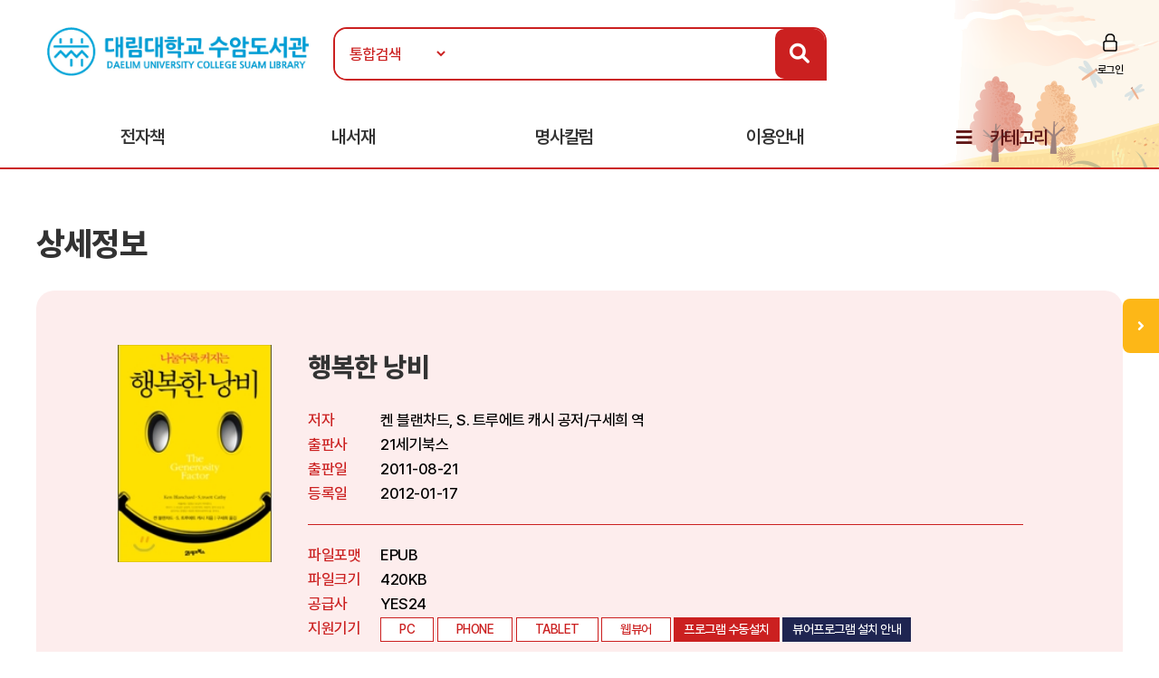

--- FILE ---
content_type: text/html; Charset=UTF-8
request_url: https://ebook.daelim.ac.kr/ebook/detail/?goods_id=5594322
body_size: 38435
content:

<!doctype html>
<html lang="ko">

<head>
<meta http-equiv="content-type" content="text/html; charset=UTF-8">
<meta http-equiv="X-UA-Compatible" content="IE=edge" />
<meta name="viewport" content="width=device-width, initial-scale=1, maximum-scale=1, minimum-scale=1, user-scalable=no, target-densitydpi=medium-dpi" />
<title>대림대학교 전자책도서관</title>
<link href="https://image.yes24.com/sysimage/renew/gnb/favicon_n.ico" type="image/x-icon" rel="shortcut icon">
<link rel="stylesheet" href="/include/css/all.css">
<link rel="stylesheet" media="screen" href="/include/css/animate.css">
<link rel="stylesheet" type="text/css" href="/include/css/content.css?v=20230313">
<link rel="stylesheet" type="text/css" href="/include/css/jquery.mmenu.all.css">
<link rel="stylesheet" type="text/css" href="/include/css/oneline_critic.css">
<script src="/include/js/wow.min.js"></script>
<script src="/include/js/jquery-3.1.1.min.js"></script>
<script src="/include/js/jquery-ui-1.12.1.js"></script>
<script type="text/javascript" src="/include/js/jquery.mmenu.min.all.js"></script>
<script src="/include/js/jquery.bxslider.min.js"></script>
<script src="/include/js/common.js"></script>
<script src="/include/js/https.js"></script>

<script>
	new WOW().init();
</script>
<script>
$(function() {
$('.top-btn').click(function(e) {
e.preventDefault();
$('body,html').animate({
    "scrollTop": 0
    }, 200);
});
var window_t = $('body,html').scrollTop();
    console.log(window_t);
    $(window).scroll(function() {
    window_t = $('body,html').scrollTop();
    });
});


	document.documentElement.style.setProperty('--main-color', '#cb2020');

	document.documentElement.style.setProperty('--sub-color', '#e35f5f');

	document.documentElement.style.setProperty('--light-color', '#fe8b8b');

	document.documentElement.style.setProperty('--button-color', '#0c52af');

	document.documentElement.style.setProperty('--strong-color', '#ffcc00');

	document.documentElement.style.setProperty('--customer-color', '#1f2551');

	document.documentElement.style.setProperty('--category-color', '#601616');

	document.documentElement.style.setProperty('--basic-color', '#3c4f6f');

	document.documentElement.style.setProperty('--basic-bg-color', '#242f42');

	document.documentElement.style.setProperty('--bg-color', '#fdeded');

	document.documentElement.style.setProperty('--button-bg-color', '#0a57bf');

	document.documentElement.style.setProperty('--headerImg-image', 'url("/images/header/autumn.png")');

</script>
</head>

<body class="bbg">
<div id="wrap">
<script type="text/javascript">

var mobile = 0;
var pc = 0;
var pc_menu = "";
var mobile_menu = "";


$(document).ready(function(){

	pc_menu = jQuery("#gnbmn").html();
	mobile_menu = pc_menu.replace(/id=\"top1/gi,'id=\"m1top1').replace(/id=\"top2/gi,'id=\"m1top2');
	mobile_menu = mobile_menu.replace(/<div class=\"clear\"><\/div>/gi,'');
	mobile_menu = mobile_menu.replace(/ class=\"left\"/gi,'');
	mobile_menu = mobile_menu.replace(/depth2/gi,'');

	jQuery("#gnbmn").html("");
	jQuery("#gnbmn").html(mobile_menu);
	//jQuery("#gnbmn .title").hide();

	jQuery('#menu').mmenu({
		"slidingSubmenus": false,
		extensions: ["pageshadow"],
		offCanvas: {
			position: "left"
		}
	});

	jQuery("#gnbmn").html("");
	jQuery("#gnbmn").html(pc_menu);

	//initTopMenu(0,0);
});

</script>

<header id="header">
	<div id="headerImg">
	</div>
    <!-- 상단 검색영역 -->
    <div class="top-wrap d_width">
		<a href="#menu">
			<span id="mo-menu"></span>
		</a>
        <div id="logo"><a href="/" title="홈으로 이동"><img src="/images/logo/logo_daelim[1].png" alt="대림대학교"></a></div>
		<form id = "Search" name="SearchForm" method="get" action="/search" onsubmit="return verifySearch(this);">
		<div class="search-wrap form-inline">
            <select name="srch_order" class="form-control">
                <option value="total" selected>통합검색</option>
				<option value="title"  >서명</option>
				<option value="author" >저자</option>
				<option value="publisher"  >출판사</option>
            </select>
            <input id="src_key" class="form-control" name="src_key" type="text" value="" placeholder=""><label hidden="" for="">검색</label>
            <a href="#" onclick="verifySearch_btn(SearchForm);" title="검색 버튼" class="search-btn"><i class="fa fa-search"></i></a>
        </div>
		</form>
	<div class="topmn wow fadeInRight delay5">
        <ul class="clearfix">
        
                <li class="login"><a href="/member/?mode=login">로그인</a></li>
        
        </ul>
</div>
<!--
                <li class="edit"><a href="/member/?mode=editPrev">정보수정</a></li>
                <li class="join"><a href="/member/?mode=join">회원가입</a></li>
        <li class="join"><a href="#">회원가입</a></li>
        <li class="notify"><a href="#">알림</a></li>
        <li class="edit"><a href="#">정보수정</a></li>
-->

    </div>
    <!-- //상단 검색영역 -->

    <!-- 메뉴영역 -->
	<script>
		//카테고리 하위메뉴 스크립트
		$(document).ready(function(){
			$(".btn-depth2").click(function(){
				var submenu = $(this).next(".depth2");
				if( submenu.is(":visible") ){
					submenu.slideUp(300);
				}else{
					submenu.slideDown(300);
				}
			});
		});
	</script>
    <div id="gnbmn">
        <nav id="menu" class="d_width">
			<div class="mm-panels">
				<div class="mm-header top-link">
    
					<a href="/member/?mode=login">로그인</a>
	
<!--				<a href="#">회원가입</a> 
					<a href="/member/?mode=editPrev">정보수정</a>
					<a href="/member/?mode=join">회원가입</a>
					<a href="#">알림</a>
					<a href="#">정보수정</a> -->
	</div>
<script type="text/javascript">
<!--
	function popup_hope() {
		window.open('https://hope.yes24library.com/TYPE_HJ/main.asp?library_id=B2B_U_DAELIM&user_id=','popup_hope','top=0,left=0,toolbar=no,location=no,directories=no,status=no,menubar=no,scrollbars=yes,resizable=no,width=1100,height=900');
	}
	function popup_article(){
		var isMobile = /Mobi/i.test(window.navigator.userAgent);
		var m = '';
		if (isMobile) m = 'm.';
		window.open('https://' + m + 'ch.yes24.com/Article/List/2162?Ccode=000_004_003&callGb=lib#?Ccode=000_004_002','명사컬럼','top=0,left=0,toolbar=no,location=no,directories=no,status=no,menubar=no,scrollbars=yes,resizable=no,width=1100,height=900');
	}
	function popup_ready(){
		window.open('https://hope.yes24library.com/TYPE_HJ/PKNU/ebook_ready.asp?library_id=B2B_U_DAELIM','구매예정','top=0,left=0,toolbar=no,location=no,directories=no,status=no,menubar=no,scrollbars=yes,resizable=no,width=1100,height=900');
	}
//-->
</script>
				<ul class="depth1 clearfix">
<!--					<li><a href="/ebook/?mode=new" class="on">신간도서</a></li> -->
					<li><a href="#" onclick="return false;" class="btn-depth2">전자책</a>
						<div class="depth2">
							<ul>
								<li><a href="/ebook/?mode=new"><span>신간도서</span></a></li>
								<li><a href="/ebook/?mode=best"><span>인기도서</span></a></li>
								<li><a href="/ebook/?mode=recommend"><span>추천도서</span></a></li>
								<li><a href="/ebook/?mode=total"><span>전체도서</span></a></li>
							</ul>
						</div>
					</li>
					<!--<li><a href="/booklearning/">북러닝</a></li>  
					<li><a href="/audiobook/">오디오북</a></li>-->
					<li><a href="/mylibrary/?mode=1">내서재</a></li>
					
					<li><a href="javascript:popup_article();"  title="명사칼럼 페이지로 이동합니다.">명사칼럼</a></li>
					
					<li><a href="#" onclick="return false;" class="btn-depth2">이용안내</a>
						<div class="depth2">
							<ul>
								<li><a href="/info/?mode=1"><span>이용방법</span></a></li>
								<li><a href="/info/?mode=2"><span>자료대출안내</span></a></li>
								<li><a href="/info/?mode=3"><span>어플안내</span></a></li>
								<li><a href="/info/?mode=4"><span>PC뷰어안내</span></a></li>
							</ul>
						</div>
					</li>
<!--					<li><a href="javascript:popup_hope();"  title="희망도서신청 페이지로 이동합니다.">희망도서신청</a></li> -->
					<li class="gnb-category"><a href="#" onclick="return false;" class="btn-depth2">카테고리</a>
						<div class="depth2 category-depth2">
							<ul>
									
								<li>
									<a href="/ebook/?mode=category&cate_id=001" title="인문/사회 카테고리 페이지로 이동합니다.">
										<span>인문/사회</span> <em>(1758)</em>
									</a>
								</li>			
								<div class="clear"></div>
									
								<li>
									<a href="/ebook/?mode=category&cate_id=002" title="비즈니스와경제 카테고리 페이지로 이동합니다.">
										<span>비즈니스와경제</span> <em>(1253)</em>
									</a>
								</li>			
								<div class="clear"></div>
									
								<li>
									<a href="/ebook/?mode=category&cate_id=003" title="문학 카테고리 페이지로 이동합니다.">
										<span>문학</span> <em>(4558)</em>
									</a>
								</li>			
								<div class="clear"></div>
									
								<li>
									<a href="/ebook/?mode=category&cate_id=004" title="가정과생활 카테고리 페이지로 이동합니다.">
										<span>가정과생활</span> <em>(920)</em>
									</a>
								</li>			
								<div class="clear"></div>
									
								<li>
									<a href="/ebook/?mode=category&cate_id=005" title="장르문학 카테고리 페이지로 이동합니다.">
										<span>장르문학</span> <em>(610)</em>
									</a>
								</li>			
								<div class="clear"></div>
									
								<li>
									<a href="/ebook/?mode=category&cate_id=007" title="잡지 카테고리 페이지로 이동합니다.">
										<span>잡지</span> <em>(44)</em>
									</a>
								</li>			
								<div class="clear"></div>
									
								<li>
									<a href="/ebook/?mode=category&cate_id=009" title="국어와외국어 카테고리 페이지로 이동합니다.">
										<span>국어와외국어</span> <em>(285)</em>
									</a>
								</li>			
								<div class="clear"></div>
									
								<li>
									<a href="/ebook/?mode=category&cate_id=010" title="대학교재 카테고리 페이지로 이동합니다.">
										<span>대학교재</span> <em>(662)</em>
									</a>
								</li>			
								<div class="clear"></div>
									
								<li>
									<a href="/ebook/?mode=category&cate_id=011" title="수험서/자격증 카테고리 페이지로 이동합니다.">
										<span>수험서/자격증</span> <em>(457)</em>
									</a>
								</li>			
								<div class="clear"></div>
									
								<li>
									<a href="/ebook/?mode=category&cate_id=012" title="어린이/청소년 카테고리 페이지로 이동합니다.">
										<span>어린이/청소년</span> <em>(119)</em>
									</a>
								</li>			
								<div class="clear"></div>
									
								<li>
									<a href="/ebook/?mode=category&cate_id=013" title="예술/대중문화 카테고리 페이지로 이동합니다.">
										<span>예술/대중문화</span> <em>(196)</em>
									</a>
								</li>			
								<div class="clear"></div>
									
								<li>
									<a href="/ebook/?mode=category&cate_id=014" title="자기관리 카테고리 페이지로 이동합니다.">
										<span>자기관리</span> <em>(2075)</em>
									</a>
								</li>			
								<div class="clear"></div>
									
								<li>
									<a href="/ebook/?mode=category&cate_id=015" title="자연과과학 카테고리 페이지로 이동합니다.">
										<span>자연과과학</span> <em>(253)</em>
									</a>
								</li>			
								<div class="clear"></div>
									
								<li>
									<a href="/ebook/?mode=category&cate_id=023" title="컴퓨터와인터넷 카테고리 페이지로 이동합니다.">
										<span>컴퓨터와인터넷</span> <em>(416)</em>
									</a>
								</li>			
								<div class="clear"></div>
									
								<li>
									<a href="/ebook/?mode=category&cate_id=026" title="자기계발 카테고리 페이지로 이동합니다.">
										<span>자기계발</span> <em>(1)</em>
									</a>
								</li>			
								<div class="clear"></div>
									
								<li>
									<a href="/ebook/?mode=category&cate_id=028" title="만화 카테고리 페이지로 이동합니다.">
										<span>만화</span> <em>(8)</em>
									</a>
								</li>			
								<div class="clear"></div>
									
								<li>
									<a href="/ebook/?mode=category&cate_id=032" title="해외원서 카테고리 페이지로 이동합니다.">
										<span>해외원서</span> <em>(48055)</em>
									</a>
								</li>			
								<div class="clear"></div>
							
							</ul>
						</div>
					</li>
				</ul>
			</div>
        </nav>
    </div>
    <!-- //메뉴영역 -->
</header>

<Script Language="JavaScript">
function content_check(){
	alert('모바일에서만 이용하실 수 있습니다.');
}
function content_check2(){
	alert('모바일에서는 지원되지 않는 도서입니다.');
}

function opms_ios(book_id,user_id,device_type,url) {  
    var IpadUrl = "https://itunes.apple.com/app/id1281509812?l=ko&ls=1&mt=8";  
	var IphoneUrl = "https://itunes.apple.com/app/id1281509812?l=ko&ls=1&mt=8";    
	if (window.confirm("웅진OPMS App이 설치되어 있으면 확인(승인)을 클릭 하시고.   \n설치되어 있지 않다면 취소를 클릭하세요(앱스토어로 이동)")) {        
//		location.href = "mekia://download?host="+url+"&book_id="+book_id+"&lib_seq="+lib_seq+"&user_id="+user_id+"&user_pass=&type=B2B&type2="+device_type; 
		location.href = "wjopms://app?script=download&host="+url+"&book_id="+book_id+"&user_id="+user_id+"&subview=V_MYBOOKS" ; 
	} else {
		if (device_type == "IPad"){
			location.href = IpadUrl; 
		}
		else if (device_type == "iphone"){
			location.href = IphoneUrl; 
		}
	}     
}


function yes24_ios(lib_id,user_id,goods_id,ebook_id,device_type,user_pw) {  
    var IpadUrl = "https://apps.apple.com/kr/app/id1584897771";  
	var IphoneUrl = "https://apps.apple.com/kr/app/id1584897771"; 
	if (window.confirm("예스24전자도서관 App이 설치되어 있으면 확인(승인)을 클릭 하시고.   \n설치되어 있지 않다면 취소를 클릭하세요(앱스토어로 이동)")) {        
		location.href = "yes24lib://read?lib_id="+lib_id+"&user_id="+user_id+"&password="+user_pw+"&goods_id="+goods_id+"&epub_id="+ebook_id+"&encrypt=0"; 
	} else {
		if (device_type == "IPad"){
			location.href = IpadUrl; 
		}
		else if (device_type == "iphone"){
			location.href = IphoneUrl; 
		}
	}     
}

function woori_ios(lib_id,user_id,device_type) {  
    var IpadUrl = "https://itunes.apple.com/kr/app/id430536911";  
	var IphoneUrl = "https://itunes.apple.com/pe/app/id347246821";   
	if (window.confirm("에피루스 App이 설치되어 있으면 확인(승인)을 클릭 하시고.   \n설치되어 있지 않다면 취소를 클릭하세요(앱스토어로 이동)")) {        
		if (device_type == "IPad" ){
			location.href = "epyrusmylibipad://main?id="+user_id+"&pw=&guid="+lib_id; 
		}
		else if (device_type == "iphone"){
			location.href = "epyrusmylib://main?id="+user_id+"&pw=&guid="+lib_id;  
		}
	} else {
		if (device_type == "IPad"){
			location.href = IpadUrl; 
		}
		else if (device_type == "iphone"){
			location.href = IphoneUrl; 
		}
	}     	
}


function kyobo_ios(kb_url) {  
    var IpadUrl = "https://apps.apple.com/kr/app/id1449446747";  
	var IphoneUrl = "https://apps.apple.com/kr/app/id1449446747"; 
	if (window.confirm("교보문고전자도서관 App이 설치되어 있으면 확인(승인)을 클릭 하시고.   \n설치되어 있지 않다면 취소를 클릭하세요(앱스토어로 이동)")) {        
		location.href = kb_url; 
	} else {
		if (device_type == "IPad"){
			location.href = IpadUrl; 
		}
		else if (device_type == "iphone"){
			location.href = IphoneUrl; 
		}
	}     	
}


function BC_ios(device_type,bc_URL) {  
	//북큐브 내서재
// var IpadUrl = "https://itunes.apple.com/us/app/bugkyubeu-naeseojae/id576288015?mt=8";  
// var IphoneUrl = "https://itunes.apple.com/us/app/bugkyubeu-naeseojae/id576288015?mt=8";    
 //북큐브전자도서관//
 var IpadUrl = "https://itunes.apple.com/us/app/bugkyubeujeonjadoseogwan/id1007007455?l=ko&ls=1&mt=8";  
 var IphoneUrl = "https://itunes.apple.com/us/app/bugkyubeujeonjadoseogwan/id1007007455?l=ko&ls=1&mt=8";    

	if (window.confirm("북큐브전자도서관 App이 설치되어 있으면 확인(승인)을 클릭 하시고.   \n설치되어 있지 않다면 취소를 클릭하세요(앱스토어로 이동)")) {        
		location.href = bc_URL; 
	} else {
		if (device_type == "IPad"){
			location.href = IpadUrl; 
		}
		else if (device_type == "iphone"){
			location.href = IphoneUrl; 
		}
	}     
}

function aladin_ios(device_type,Y2_URL) {  
	var IpadUrl = "https://itunes.apple.com/kr/app/alladin-jeonjadoseogwan/id897344878?mt=8";  
	var IphoneUrl = "https://itunes.apple.com/kr/app/alladin-jeonjadoseogwan/id897344878?mt=8";    
	if (window.confirm("알라딘전자도서관 App이 설치되어 있으면 확인(승인)을 클릭 하시고.   \n설치되어 있지 않다면 취소를 클릭하세요(앱스토어로 이동)")) {        
		location.href = Y2_URL; 
	} else {
		if (device_type == "IPad"){
			location.href = IpadUrl; 
		}
		else if (device_type == "iphone"){
			location.href = IphoneUrl; 
		}
	}     
}

function nuri_ios(device_type,nuri_URL) {  
	var IpadUrl = "https://itunes.apple.com/kr/app/bookrailviewer/id729245180?mt=8";  
	var IphoneUrl = "https://itunes.apple.com/kr/app/bookrailviewer/id729245180?mt=8";    
	if (window.confirm("누리미디어전자도서관 App이 설치되어 있으면 확인(승인)을 클릭 하시고.   \n설치되어 있지 않다면 취소를 클릭하세요(앱스토어로 이동)")) {        
		location.href = nuri_URL; 
	} else {
		if (device_type == "IPad"){
			location.href = IpadUrl; 
		}
		else if (device_type == "iphone"){
			location.href = IphoneUrl; 
		}
	}     
}

</Script>	

	<div class="sub-container d_width">
	<!-- 신간도서 콘텐츠 -->
	<div class="body-title">상세정보</div>

	<!-- 상단 슬라이드 박스 -->
	<div class="ebook-wrap ebook-view">
		<div class="top">
			<div>
				<div class="inner clearfix">
					<div class="thumb thumb-v1">
					<img src="/images/bookimg/10236333.jpg" alt="행복한 낭비">
					</div>

					<div class="info">
						<p class="tit">행복한 낭비</p>
						<dl class="detail detail-noline clearfix">
							<dt>저자</dt>
							<dd>켄 블랜차드, S. 트루에트 캐시 공저/구세희 역</dd>
							<dt>출판사</dt>
							<dd>21세기북스</dd>
							<dt>출판일</dt>
							<dd>2011-08-21</dd>
							<dt>등록일</dt>
							<dd>2012-01-17</dd>
						</dl>
						<dl class="detail clearfix">
							<dt>파일포맷</dt>
							<dd>EPUB</dd>
							<dt>파일크기</dt>
							<dd>420KB</dd>
							<dt>공급사</dt>
							<dd>YES24</dd>
							<dt>지원기기</dt>
							<dd>
								<span class="tag">PC</span>
								
								<span class="tag">PHONE</span>
								
								<span class="tag">TABLET</span>
								
								<span class="tag">웹뷰어</span>
								
									<span class="tag tag-btn"><a href="https://cdn.k-epub.com/UPGRADE/PC_B2BVIEWER/YES24ELibrary/PACKAGE/YES24ELibrarySetup.zip">프로그램 수동설치</a></span>
								
									<span class="tag tag-btn tag-q"><a href="/info/?mode=4&comcode=YES24">뷰어프로그램 설치 안내</a></span>
								
							</dd>
						</dl>
					</div>
				</div>
			</div>
			<div class="stat clearfix">
				<span class="tit">현황</span>
				<ul class="clearfix">
					<li>보유 <strong>2</strong></li>
					<li>대출 <strong>0</strong></li>
					<li>예약 <strong>0</strong></li>
<!--					<li>누적대출 <strong>2</strong></li>
					<li>누적대출 <strong>2</strong></li> -->
				</ul>
				<div class="btn-wrap">
				
				<a href="javascript:#" onclick="alert('로그인 후 이용 가능합니다.'); location.href='/member/?mode=login'; return false;" class="btn"  title="도서상태(비 로그인시 로그인페이지로 이동합니다.)"><span class="ico4">대출가능 </span></a>
				
				<a href="javascript:#" onclick="action_go('행복한 낭비을(를) 찜 하시겠습니까?','zzim','5594322');" class="btn"  title="찜하기"><span class="ico5">찜하기</span></a>
				</div>
			</div>
		</div>
	</div>
	<!-- //상단 슬라이드 박스 -->


		<script language="JavaScript">
	function open_link(str){
		window.open(str,"","");
	}
	function onchange_all_list(id){
		$(".t_l_ck").removeClass("on");
		$("#"+id).addClass("on");
		$("#"+id).addClass("on");
		$(".t_l_ck_area").hide();
		$("#"+id+"_area").show();
	}
	</script>


	<div class="tab-list mtp20">
		<ul class="clearfix">

			<li><a href="javascript:void(0);" onclick="onchange_all_list('t_l_ck_1')" id="t_l_ck_1" class="t_l_ck on">책소개</a></li>

			<li><a href="javascript:void(0);" onclick="onchange_all_list('t_l_ck_2')" id="t_l_ck_2" class="t_l_ck">저자소개</a></li>

			<li><a href="javascript:void(0);" onclick="onchange_all_list('t_l_ck_3')" id="t_l_ck_3" class="t_l_ck">목차</a></li>

		</ul>
	</div>

	<div class="ebook-detail cont1 cont t_l_ck_area" id="t_l_ck_1_area">
		<h2>책소개</h2>
<!--		<p class="point-color text-lg">“오늘도 내일도 맛있게 먹는다.<br>달콤하고 상큼하고 고소한 인생을 위해!”<br>별것 아닌 것이 별것이 되는 먹는 기쁨, 함께하는 설렘, 나누는 즐거움</p> -->
		<p class="txt">한국인을 불행하게 만드는 가장 큰 이유가 바로 ‘재물에 대한 집착’이라는 결과가 조선일보와 한국갤럽, 글로벌마켓인사이트가 함께 진행한 ‘행복의 조건’ 조사에서 나왔다. 1인당 2만 달러가 넘는 GDP, 세계 13위의 경제규모의 한국은 아직도 자신들의 불행의 이유를 '돈'에서 꼽고 있는 것이다. 하지만 진정 '돈'이 많아지면 행복할 수 있을까? 물질적인 성공이 과연 우리를 행복하게 만들어줄 수 있을까? 이 책 『행복한 낭비』에서 캔 블랜차드와 S. 트루에트 캐시는 주인공이 진정한 성공을 찾아 떠나는 ‘행복한 낭비’를 통해 우리가 잠시 잊고 지냈던 진정한 의미의 성공과 행복의 가치를 찾는 여정으로 독자들을 안내한다.<br><br>책의 주인공 ‘브로커’는 젊은 나이에 세상 사람들이 모두 부러워할 만큼 물질적으로 큰 성공을 일구어냈다. 하지만 어느 날 문득 자신의 거대한 사무실에 들어섰을 때, 참을 수 없는 공허감, 즉  ‘그런데 내가 왜 이리 하찮은 존재처럼 느껴지지?’라는 생각이 그를 사로잡았다. 알 수 없는 공허감으로 하루하루를 지내던 ‘브로커’에게 변화의 기회가 찾아왔다. 그 변화의 기회는 무엇이었으며 '브로커'는 행복을 찾았을까? <br><br>세계적인 베스트셀러 ‘칭찬은 고래도 춤추게 한다’, ‘겅호!’ 등을 통해 아마존이 선정한 ‘25인의 작가 명예의 전당’에 헌액된 저자 켄 블랜차드는 물질만이 중시되는 시대를 살고 있는 우리에게 마음으로부터 우러나오는 따뜻한 충고를 이 책의 주인공 '브로커'를 통해 전하고 있다. 저자는 우리가 낭비라고 생각해왔던 ‘나눔’이 물질적 성공만을 좇던 메마른 우리에게 감정적으로, 인간적으로, 재정적으로도 상상하지도 못했던 큰 기쁨과 진정한 의미의 성공을 선물할 것이라고 이야기하며 이런 행복한 낭비야 말로  우리를 세상에서 가장 아름답고 따뜻하며 감동적인 성공으로 이끌것이라 말한다.<br></p>
	</div>
	<div class="ebook-detail cont2 cont t_l_ck_area" id="t_l_ck_2_area" style="display:none;">
		<h2>저자소개</h2>
		<p class="txt">경영&nbsp;관리와&nbsp;리더십&nbsp;분야의&nbsp;권위자이며,&nbsp;켄이란&nbsp;애칭으로&nbsp;잘&nbsp;알려진&nbsp;작가이자&nbsp;유명한&nbsp;연설가이다.&nbsp;비즈니스&nbsp;컨설턴트로서,&nbsp;포춘지&nbsp;선정&nbsp;500대&nbsp;기업&nbsp;뿐&nbsp;아니라&nbsp;전세계적으로&nbsp;수많은&nbsp;회사와&nbsp;그&nbsp;직원들에게&nbsp;새로운&nbsp;리더십과&nbsp;동기&nbsp;부여&nbsp;이론을&nbsp;강연했다.&nbsp;현재&nbsp;매사추세츠대학교&nbsp;경영학과&nbsp;교수로&nbsp;있으며&nbsp;켄블랜차드컴퍼니의&nbsp;회장이고&nbsp;경영&nbsp;컨설턴트로서도&nbsp;활동하고&nbsp;있다.&nbsp;<br><br>그는&nbsp;코넬대&nbsp;행정학,&nbsp;철학&nbsp;학사,&nbsp;콜게이트&nbsp;대학&nbsp;사회학&nbsp;석사,&nbsp;코넬대&nbsp;교육행정학&nbsp;박사학위를&nbsp;받았다.&nbsp;또한&nbsp;켄은&nbsp;켄&nbsp;블랜차드&nbsp;기업의&nbsp;주된&nbsp;정신적&nbsp;경영자이다.&nbsp;켄&nbsp;블랜차드&nbsp;컴퍼니는&nbsp;그가&nbsp;아내&nbsp;마지&nbsp;블랜차드와&nbsp;함께&nbsp;1979년&nbsp;캘리포니아&nbsp;샌디에고에&nbsp;설립한&nbsp;국제&nbsp;경영&nbsp;양성과&nbsp;컨설팅을&nbsp;위한&nbsp;기업이다.<br><br>켄&nbsp;블랜차드는&nbsp;연설할&nbsp;때,&nbsp;따뜻함과&nbsp;유머를&nbsp;포함하여&nbsp;진심을&nbsp;담아&nbsp;상대방에게&nbsp;자신의&nbsp;메시지를&nbsp;던진다.&nbsp;이&nbsp;때,&nbsp;그의&nbsp;강연에서만&nbsp;느낄&nbsp;수&nbsp;있는&nbsp;독특함은&nbsp;청중과&nbsp;마치&nbsp;일대일로&nbsp;대화하듯&nbsp;말한다는&nbsp;것이다.&nbsp;그는&nbsp;매우&nbsp;복잡하게&nbsp;보이는&nbsp;것도&nbsp;이해하기&nbsp;쉽게&nbsp;만드는&nbsp;숙련된&nbsp;기술을&nbsp;가진&nbsp;세련된&nbsp;이야기꾼이다.&nbsp;취미로는&nbsp;골프를&nbsp;즐긴다.&nbsp;<br><br>그는&nbsp;경영&nbsp;리더쉽과&nbsp;연설&nbsp;분야에서&nbsp;그의&nbsp;공로를&nbsp;인정받아&nbsp;몇가지&nbsp;상과&nbsp;영예를&nbsp;받았다.&nbsp;1996년에는&nbsp;전미&nbsp;인재개발대회에서&nbsp;주는&nbsp;상을&nbsp;받았다.&nbsp;미&nbsp;연설가&nbsp;협회(National&nbsp;Speakers&nbsp;Association)는&nbsp;그에게&nbsp;가장&nbsp;뛰어난&nbsp;전문&nbsp;강사에게&nbsp;수여하는&nbsp;상인&nbsp;CPAE(최고영예상,Council&nbsp;of&nbsp;Peers&nbsp;Award&nbsp;of&nbsp;Excellence)를&nbsp;수여했다.&nbsp;또한&nbsp;그는'Toastmasters&nbsp;International'로&nbsp;부터'Golden&nbsp;Gavel&nbsp;Award'를&nbsp;받기도&nbsp;했다.&nbsp;<br><br>그의&nbsp;가장&nbsp;유명한&nbsp;저서&nbsp;중,&nbsp;스펜서&nbsp;존슨과&nbsp;공동으로&nbsp;집필한&nbsp;『1분&nbsp;경영』은&nbsp;천만부&nbsp;이상이&nbsp;팔렸고&nbsp;25개&nbsp;언어로&nbsp;번역된&nbsp;베스트&nbsp;셀러이다.&nbsp;'유능한'&nbsp;경영자를&nbsp;찾아&nbsp;길을&nbsp;떠나는&nbsp;한&nbsp;젊은이가&nbsp;'1분&nbsp;경영자'를&nbsp;만나&nbsp;그로부터&nbsp;1분&nbsp;경영법을&nbsp;사사받고,&nbsp;이후&nbsp;자신&nbsp;역시&nbsp;1분&nbsp;경영자가&nbsp;돼&nbsp;가는&nbsp;과정을&nbsp;그리고&nbsp;있는&nbsp;책으로&nbsp;'1분'이라는&nbsp;상징적&nbsp;시간을&nbsp;통해&nbsp;경영자가&nbsp;진짜로&nbsp;해야&nbsp;할&nbsp;일이&nbsp;무엇인지&nbsp;말해주고&nbsp;있다.&nbsp;80년대&nbsp;미국기업의&nbsp;부흥을&nbsp;이뤄낸&nbsp;경영서의&nbsp;고전이다.&nbsp;사람을&nbsp;통해서만&nbsp;일을&nbsp;이뤄낼&nbsp;수&nbsp;있다는&nbsp;경영의&nbsp;기본&nbsp;원칙과&nbsp;회사에&nbsp;소속된&nbsp;자로서&nbsp;생산성&nbsp;향상이라는&nbsp;목적을&nbsp;실현해야&nbsp;한다는&nbsp;또&nbsp;다른&nbsp;원칙을&nbsp;동시에&nbsp;강조하면서&nbsp;이&nbsp;일을&nbsp;해내는데&nbsp;그리&nbsp;많은&nbsp;시간이&nbsp;요구되지&nbsp;않다는&nbsp;사실을&nbsp;보여준다.&nbsp;<br><br>『칭찬은&nbsp;고래도&nbsp;춤추게&nbsp;한다』는&nbsp;조직,&nbsp;더&nbsp;나아가&nbsp;가정,&nbsp;많은&nbsp;인간관계에&nbsp;긍정적인&nbsp;효과를&nbsp;가져오는'칭찬'을&nbsp;조직에&nbsp;어떻게&nbsp;적용할&nbsp;수&nbsp;있는지&nbsp;제시하는&nbsp;책으로&nbsp;TV&nbsp;책을&nbsp;말하다의&nbsp;테마북으로&nbsp;선정되기도&nbsp;했던&nbsp;도서이다.&nbsp;그가&nbsp;말하는&nbsp;칭찬의&nbsp;힘이란&nbsp;바로&nbsp;칭찬이&nbsp;긍정적인&nbsp;힘에&nbsp;더욱&nbsp;집중할&nbsp;수&nbsp;있게&nbsp;한다는&nbsp;것이다.&nbsp;도망가는&nbsp;죄수를&nbsp;잡는&nbsp;스포트라이트처럼&nbsp;잘못한&nbsp;것에&nbsp;집중하여&nbsp;그것을&nbsp;강조하면&nbsp;할수록&nbsp;더욱&nbsp;잘못을&nbsp;할&nbsp;가능성이&nbsp;커지고&nbsp;부정적인&nbsp;힘만&nbsp;커진다고&nbsp;말한다.&nbsp;'고래&nbsp;반응',&nbsp;'뒤통수치기&nbsp;반응',&nbsp;'재전환'&nbsp;등의&nbsp;개념을&nbsp;통해&nbsp;어떻게&nbsp;긍정적인&nbsp;것에&nbsp;집중하여&nbsp;좋은&nbsp;결과를&nbsp;이끌어낼&nbsp;수&nbsp;있는지,&nbsp;칭찬을&nbsp;함으로써&nbsp;조직의&nbsp;기강이&nbsp;풀어져&nbsp;잘못에&nbsp;무뎌질&nbsp;수&nbsp;있는&nbsp;부작용은&nbsp;어떻게&nbsp;피할&nbsp;수&nbsp;있는지를&nbsp;조직관리&nbsp;차원에서&nbsp;실무적이고&nbsp;구체적으로&nbsp;제안한다.&nbsp;&nbsp;<br><br>셸던&nbsp;보울스,&nbsp;레이빙&nbsp;팬스와&nbsp;공동으로&nbsp;집필한&nbsp;『겅호!』,&nbsp;『Big&nbsp;Bucks』,&nbsp;『하이파이브』는&nbsp;작가로서&nbsp;켄의&nbsp;역량을&nbsp;널리&nbsp;알렸다.&nbsp;작업장에서의&nbsp;혼에&nbsp;대한&nbsp;그의&nbsp;책&nbsp;『Leadership&nbsp;by&nbsp;the&nbsp;Book』은&nbsp;섬기는&nbsp;리더쉽에&nbsp;새로운&nbsp;의미를&nbsp;부여한다.&nbsp;이외에도&nbsp;『Go&nbsp;Team&nbsp;고&nbsp;팀』『내&nbsp;안의&nbsp;리더』『어제와&nbsp;다른&nbsp;나를&nbsp;만드는&nbsp;1분&nbsp;셀프&nbsp;리더십』『춤추는&nbsp;고래의&nbsp;실천』『아브라카다브라』『굿바이&nbsp;허둥지둥』『멀리건&nbsp;이야기』『진실한&nbsp;사과는&nbsp;우리를&nbsp;춤추게&nbsp;한다』,&nbsp;『GAPS:&nbsp;창의적&nbsp;문제해결의&nbsp;기술』,&nbsp;『사랑으로&nbsp;소문난&nbsp;교회<br>』&nbsp;등의&nbsp;저서들이&nbsp;있다.</p>
	</div>
	<div class="ebook-detail cont3 cont t_l_ck_area" id="t_l_ck_3_area" style="display:none;">
		<h2>목차</h2>
		<p class="txt">머리말<br><br>1장&nbsp;브로커의&nbsp;이야기&nbsp;<br>2장&nbsp;운전사의&nbsp;이야기&nbsp;<br>3장&nbsp;대표의&nbsp;이야기&nbsp;<br>4장&nbsp;칼럼&nbsp;<br>5장&nbsp;기대&nbsp;<br>6장&nbsp;열린&nbsp;문&nbsp;<br>7장&nbsp;의미의&nbsp;씨앗&nbsp;<br>8장&nbsp;소유할&nbsp;권리&nbsp;<br>9장&nbsp;기회&nbsp;찾기&nbsp;<br>10장&nbsp;다음&nbsp;단계&nbsp;<br>11장&nbsp;집과&nbsp;마음&nbsp;<br>12장&nbsp;축복&nbsp;세어보기&nbsp;<br>13장&nbsp;고마움&nbsp;<br>14장&nbsp;돌아옴&nbsp;<br>15장&nbsp;뜻밖의&nbsp;사실&nbsp;<br>16장&nbsp;맞춰진&nbsp;퍼즐&nbsp;<br>17장&nbsp;그&nbsp;후의&nbsp;이야기<br><br>감사의&nbsp;말</p>
	</div>
	

<!--	
	<div class="btnarea tac">
		<a href="/ebook/?mode=" class="btn-d btn-main">목록</a>
	</div>

-->	

	<!-- //신간도서 콘텐츠 -->
	</div>
<section id="mbooks2">
	<script type="text/javascript">
	function onNoticeShow($thisObject, targetObjectId) {
		$('#notice01_menu, #notice02_menu, #notice03_menu').hide();
		$('#notice01_add, #notice02_add, #notice03_add').hide();
		$('#notice01, #notice02, #notice03').attr('class', 'tab-off');
		$thisObject.removeClass('tab-off');
		$thisObject.addClass('tab-on');
		$('#'+targetObjectId+'_menu').show();
		$('#'+targetObjectId+'_add').show();
	}
	</script>
	<div id="mnotice2" class="d_width">
		<div class="tit-wrap wow delay2 fadeInDown">
			<span>연관도서</span>
			<span>연관도서를 소개해드립니다!</span>
		</div>		
		<!-- 인기도서 -->
		<div class="tab-off" id="notice02"><a href="#notice02" onkeypress="" onclick="onNoticeShow($(this).parent(), 'notice02');return false;" class="dpb" title="출판사동일 탭 보기"><span>출판사동일</span></a>
			<div class="tabcontent" id="notice02_menu" style="display:none;">
				<ul>
         		
					<li>
						<a href="/ebook/detail/?goods_id=104492359" class="thumb thumb-v1">
							>
							<img src="/images/bookimg/362385575.jpg" alt="음악이 멈춘 순간 진짜 음악이 시작된다">
						</a>
						<a href="/ebook/detail/?goods_id=104492359" class="subject">음악이 멈춘 순간 진짜 음악이 시작된다</a>
					</li>
				
					<li>
						<a href="/ebook/detail/?goods_id=43282055" class="thumb thumb-v1">
							>
							<img src="/images/bookimg/M_680430.jpg" alt="운동이라는 것을 한번 해보자!">
						</a>
						<a href="/ebook/detail/?goods_id=43282055" class="subject">운동이라는 것을 한번 해보자!</a>
					</li>
				
					<li>
						<a href="/ebook/detail/?goods_id=5594318" class="thumb thumb-v1">
							>
							<img src="/images/bookimg/10133427.jpg" alt="꿈, 희망, 미래(개정판)">
						</a>
						<a href="/ebook/detail/?goods_id=5594318" class="subject">꿈, 희망, 미래(개정판)</a>
					</li>
				
					<li>
						<a href="/ebook/detail/?goods_id=5264891" class="thumb thumb-v1">
							>
							<img src="/images/bookimg/12288596.jpg" alt="사람의 마음을 얻는 법">
						</a>
						<a href="/ebook/detail/?goods_id=5264891" class="subject">사람의 마음을 얻는 법</a>
					</li>
				
					<li>
						<a href="/ebook/detail/?goods_id=133808121" class="thumb thumb-v1">
							>
							<img src="/images/bookimg/474748359.jpg" alt="왜 늙을까, 왜 병들까, 왜 죽을까">
						</a>
						<a href="/ebook/detail/?goods_id=133808121" class="subject">왜 늙을까, 왜 병들까, 왜 죽을까</a>
					</li>
		
				</ul>
			</div>
		</div>
		<!-- //인기도서 -->

		<!-- 신간도서 -->
		<div class="tab-off" id="notice01"><a href="#notice01" onkeypress="" onclick="onNoticeShow($(this).parent(), 'notice01');return false;" class="dpb" title="저자동일 탭 보기"><span>저자동일</span></a>
			<div class="tabcontent" id="notice01_menu" style="display:none;">
				<ul class="clearfix wow delay3 fadeInUp">
         
						<div class="info">
							<p>켄 블랜차드, S. 트루에트 캐시 공저 저자가 집필한 등록된 컨텐츠가 없습니다.</p>
						</div>
			
				</ul>
			</div>
		</div>
		<!-- //신간도서 -->
		<!-- 이책과 함께 대출한 도서 -->
		<div class="tab-on" id="notice03"><a href="#notice03" onkeypress="" onclick="onNoticeShow($(this).parent(), 'notice03');return false;" class="dpb" title="함께 대출한 도서 탭 보기"><span>함께 대출한 도서</span></a>
			<div class="tabcontent" id="notice03_menu">
				<ul class="clearfix wow delay3 fadeInUp">
         
						<div class="info">
							<p>이 책을 대출한 회원이 함께 대출한 컨텐츠가 없습니다.</p>
						</div>
			
				</ul>
			</div>
		</div>
		<!-- //신간도서 -->

	</div>

</section>
	
<form name="action_form" method="post" action="/action/">
	<input type="hidden" name="goods_id" >
	<input type="hidden" name="action_mode" >
	<input type="hidden" name="content_sort" value="017" >
	<input type="hidden" name="return_url" value="/ebook/detail/?goods_id=5594322">
</form>

</div>
<div id="maside">
	<p class="tit"><span>QUICK</span>SERVICE</p>
	<ul>
		<li><a class="ico ico1" href="/mylibrary?mode=1" title="대출현황 페이지로 이동합니다.">대출현황</a></li>
		<li><a class="ico ico2" href="/mylibrary?mode=2" title="예약현황 페이지로 이동합니다.">예약현황</a></li>
		<li><a class="ico ico3" href="/info/?mode=3" title="이용안내 페이지로 이동합니다.">모바일</br>이용안내</a></li>
	</ul>
	<a href="#header" class="top-btn">TOP</a>
</div>
<div id="maside-open" class=""> 
	<a href="javascript:void(0);" onclick="mobile_aside();" title="메뉴 오픈"></a>
</div>


<script>
function mobile_aside() {
		if($("#maside-open").hasClass("on")) {
			$("#maside-open").removeClass("on");
			$("#maside").css({
				"display" : "none",
			});
		} else {
			$("#maside-open").addClass("on");
			$("#maside").css({
				"display" : "block",

			});
		}
	}
window.onresize = function() {
		var browser_width = jQuery(window).width();
		if(browser_width > 1670) {
			$("#maside").css({
				"display" : "block",

			});
		} else {
			$("#maside").css({
				"display" : "none",

			});
		}
	}
</script>
<footer>
	<div class="fmn">
		<div class="d_width">
			<ul class="clearfix">
				<!--<li><a href="/pages/?mode=privacy" title="개인정보처리방침 페이지로 이동합니다.">개인정보처리방침</a></li>
				<li><a href="/pages/?mode=email" title="이메일무단수집거부 페이지로 이동합니다.">이메일무단수집거부</a></li>-->
			</ul>
		</div>
	</div>
	<div id="address"  class="d_width">
		<p>(431715) 경기도 안양시 동안구 암곡로 29&nbsp;&nbsp;대림대학교 수암도서관 <span class="mlp20">TEL. 031-467-4771</span><span class="mlp20">FAX. 031-467-4829</span><span class="mlp20"></p>
		<p>COPYRIGHT ⓒ YES24. ALL RIGHTS RESERVED.</p>
	</div>
	</div>
<iframe title="process" frameborder=0 marginheight=0 marginwidth=0 leftmargin=0 topmargin=0 name="process"  height=0 width=0></iframe>
</footer>

<a href="https://www.daelim.ac.kr:443/admin123/"></a></body>
</html>